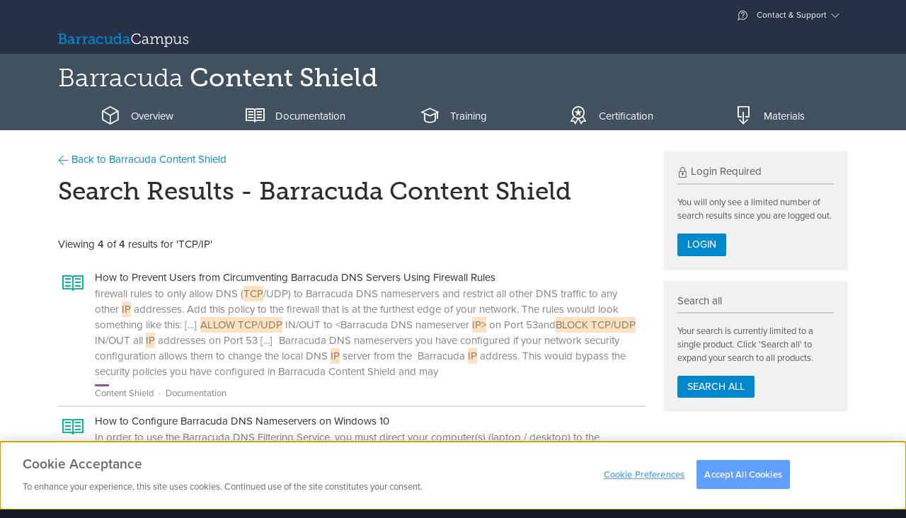

--- FILE ---
content_type: application/javascript; charset=utf-8
request_url: https://campus.barracuda.com/resources/js/ext/bookmark_modal_c237a052442.js
body_size: 17554
content:
const eventBookmarkCollection=new Vue,modalBookmark={template:'\n        <div>\n            <div id="modal-remove-bookmark-collection" class="modal fade" role="dialog" tabindex="1" aria-hidden="true">\n                <div class="modal-dialog">\n                    <div class="modal-content" v-if="bookmarkCollection.hasOwnProperty(confirmCollection.index)">\n                        <div class="modal-header">\n                            <button type="button" class="close" data-bs-dismiss="modal" aria-label="Close">\n                                <span aria-hidden="true">\n                                    <span class="glyphicons glyphicons-bnc-cross"></span>\n                                </span>\n                            </button>\n                            <h4 class="modal-title">Remove Collection <strong>"{{ bookmarkCollection[confirmCollection.index].name }}"</strong></h4>\n                        </div>\n                        <div class="modal-body">\n                            When you delete the collection, you will also lose the bookmarks.<br>Are you sure you want to delete the collection "{{ bookmarkCollection[confirmCollection.index].name }}"?\n                        </div>\n                        <div class="modal-footer text-xs-right">\n                            <button type="button" class="btn btn-secondary" data-bs-dismiss="modal">{{ closeText }}</button>\n                            <button type="button" class="btn btn-primary" @click.prevent="deleteCollection">{{ confirmButtonDeleteCollectionText }}</button>\n                        </div>\n                    </div>\n                </div>\n            </div>\n            <div class="modal fade bookmark-wrapper" :id="elementId" role="dialog" tabindex="2" aria-hidden="true">\n                <div class="modal-dialog">\n                    <div class="modal-content">\n                        <div class="modal-header">\n                            <button type="button" class="close" data-bs-dismiss="modal" aria-label="Close">\n                                <span aria-hidden="true">\n                                    <span class="glyphicons glyphicons-bnc-cross"></span>\n                                </span>\n                            </button>\n                            <h4 class="modal-title">{{ addBookmarkToCollectionText }}</h4>\n                        </div>\n                        <div class="modal-body">\n                            <div>\n                                <form class="form form-horizontal" @keydown.enter.prevent>\n                                    <div class="mb-2">\n                                        <div class="input-group">\n                                            <input type="text" class="form-control" :class="{\'error\': errorCollection}" v-model="newCollectionItem" placeholder="Create new Collection">\n                                            <button class="btn btn-primary" type="button" @click.prevent="createCollection">{{ collectionAddText }}</button>\n                                        </div>\n                                        <p class="text-sm text-danger error-messages" v-if="errorCollection">{{ collectionRangeErrorText }}</p>\n                                    </div>\n                                </form>\n    \n                                <div v-if="Object.keys(bookmarkCollection).length > 0">\n                                    <div v-if="isLoading" class="bookmark-processing">\n                                        <div class="loader"></div>\n                                    </div>\n                                    <div class="card" v-if="Object.keys(collection).length > 0" v-for="(collection, cIndex) in bookmarkCollection" :key="cIndex">\n                                        <div class="card-header" :id="\'heading-\' + collection.id" role="tab">\n                                            <h3 class="mb-0" @click.prevent="accordion(collection.id)" @mouseover="isHoverCollection = collection.id" @mouseleave="isHoverCollection = false">\n                                                <a class="collection-action" data-bs-toggle="collapse" :data-collapsegroup="\'#\'+elementId" :href="\'#collection-\' + collection.id" aria-expanded="false" :aria-controls="\'collection-\' + collection.id">\n                                                    <span>{{ collection.name }}</span>\n                                                </a>\n    \n                                                <a v-if="isHoverCollection === collection.id" href="#modal-remove-bookmark-collection" role="tab" data-bs-toggle="modal" class="btn btn-danger" @click.prevent="confirmDeleteCollection(collection.id, cIndex)">{{ buttonCollectionRemoveText }}</a>\n                                            </h3>\n                                        </div>\n                                        <div :id="\'collection-\' + collection.id" class="collapse">\n                                            <div class="card-body" role="tabpanel" :aria-labelledby="\'heading-\' + collection.id">\n                                                <div class="row mb-2">\n                                                    <a class="btn btn-primary left"\n                                                       data-bs-toggle="collapse" \n                                                       data-parent="#collection-accordion" \n                                                       aria-expanded="false"\n                                                       :data-collapsegroup="\'#\' + elementId"\n                                                       :href="\'#create-collection-\' + collection.id"\n                                                       :aria-controls="\'collection_\' + collection.id"\n                                                    >{{ addThisPageToBookmarkText }}</a>\n                                                </div>\n                                                <div :id="\'create-collection-\' + collection.id" class="collapse" role="tabpanel">\n                                                    <form class="form form-horizontal">\n                                                        <h4>{{ buttonAddBookmarkText }}</h4>\n                                                        <div class="form-group row">\n                                                            <div class="col-sm-3">\n                                                                <label class="form-control-label is-mandatory" for="bookmark_title">\n                                                                    {{ titleLabelText }}\n                                                                    <span class="mandatory-indicator text-danger">*</span>\n                                                                </label>\n                                                            </div>\n                                                            <div class="col-sm-9">\n                                                                <input id="bookmark_title" v-model="newBookmarkItem[collection.id].title" class="form-control" :class="{\'error\': newBookmarkItem[collection.id].error.title}" type="text">\n                                                                <p class="text-sm text-danger error-messages" v-if="newBookmarkItem[collection.id].error.title">{{ newBookmarkItem[collection.id].error.title }}</p>\n                                                            </div>\n                                                        </div>\n                                                        <div class="form-group row">\n                                                            <div class="col-sm-3">\n                                                                <label class="form-control-label" for="new_bookmark">{{ noteLabelText }}</label>\n                                                            </div>\n                                                            <div class="col-sm-9">\n                                                                <textarea id="new_bookmark" v-model="newBookmarkItem[collection.id].note" class="form-control mb-1" :class="{\'error\': newBookmarkItem[collection.id].error.note}" cols="30" rows="10"></textarea>\n                                                                <p class="text-sm text-danger error-messages" v-if="newBookmarkItem[collection.id].error.note">{{ newBookmarkItem[collection.id].error.note }}</p>\n    \n                                                                <button class="btn btn-primary mb-2" @click.prevent="createBookmark(collection.id, cIndex, $event)">{{ buttonCreateText }}</button>\n                                                            </div>\n                                                        </div>\n                                                    </form>\n                                                </div>\n                                                <div class="row">\n                                                    <table v-if="collection.hasOwnProperty(\'bookmarks\') && Object.keys(collection.bookmarks).length > 0"\n                                                           id="table-bookmarks" class="table table-sm table-striped table-with-actions no-footer" width="100%" style="width: 100%;" role="grid">\n                                                        <thead>\n                                                        <tr class="header">\n                                                            <th style="width: 20%;">{{ titleLabelText }}</th>\n                                                            <th style="width: 35%;">{{ noteLabelText }}</th>\n                                                            <th colspan="2">{{ bookmarkedText }}</th>\n                                                        </tr>\n                                                        </thead>\n                                                        <tbody>\n                                                            <tr v-for="(bookmark, bIndex) in collection.bookmarks" :key="bIndex"\n                                                                v-if="collection.hasOwnProperty(\'bookmarks\') && Object.keys(bookmark).length > 0"\n                                                                :class="{\'newItem\': newItemCreated === bookmark.id}"\n                                                                @mouseover="isHoverBookmark = bookmark.id"\n                                                                @mouseleave="isHoverCollection = false">\n                                                                <td>\n                                                                    <span>{{ bookmark.title }}</span>\n                                                                </td>\n                                                                <td>\n                                                                    <span>{{ bookmark.note }}</span>\n                                                                </td>\n                                                                <td v-html="bookmark.bookmarked" @click="goTo"></td>\n                                                                <td>\n                                                                    <div style="width: 158px;">\n                                                                        <a href="#" v-if="isHoverBookmark === bookmark.id" class="btn btn-danger right" @click.prevent="deleteBookmark(bookmark.id, cIndex, bIndex)">{{ deleteText }}</a>\n                                                                        <div class="clear-right"></div>\n                                                                    </div>\n                                                                </td>\n                                                            </tr>\n                                                        </tbody>\n                                                    </table>\n                                                </div>\n                                            </div>\n                                        </div>\n                                    </div>\n                                </div>\n                            </div>\n                        </div>\n                        <div class="modal-footer text-xs-right">\n                            <button type="button" class="btn btn-secondary" data-bs-dismiss="modal">{{ closeText }}</button>\n                        </div>\n                    </div>\n                </div>\n            </div>\n        </div>\n    ',props:{elementId:String,eventName:String,bookmarkTypeId:String,confirmButtonDeleteCollectionText:String,addThisPageToBookmarkText:String,addBookmarkToCollectionText:String,collectionAddText:String,collectionRangeErrorText:String,buttonCollectionRemoveText:String,buttonAddBookmarkText:String,buttonCreateText:String,titleLabelText:String,noteLabelText:String,bookmarkedText:String,deleteText:String,closeText:String},data:()=>({nonce:nonce,config:{},newItemCreated:null,newBookmarkItem:[],newCollectionItem:"",bookmarkCollection:[],confirmCollection:{id:null,index:null},showAddThisPage:!1,isHoverCollection:!1,isHoverBookmark:!1,errorCollection:!1,errorBookmarks:[],isLoading:!0}),mounted(){$("html, body").animate({scrollTop:scrollTo},300,"swing"),eventBookmarkCollection.$on(this.eventName,o=>{this.config=Object.assign({},this.config,o),this.bookmarkCollection=[],$("#"+this.elementId).modal("show"),this.initModalBookmarkCollections()}),$("#"+this.elementId).on("hide.bs.modal",()=>{this.errorCollection=!1,this.newCollectionItem=""})},methods:{goTo(){$("#"+this.elementId).modal("hide")},accordion(o){$("#collection-accordion .collapse").not("#collapse-"+o).collapse("hide"),$("#collapse-"+o).collapse("show")},initModalBookmarkCollections(){this.isLoading=!0,this.bookmarkCollection=[],this.$http.get("/ajax/bookmarks/"+this.nonce,{headers:{"X-Requested-With":"XMLHttpRequest"}}).then(o=>{this.bookmarkCollection.push(...o.body.collections),this.bookmarkCollection.forEach(o=>{this.$set(this.newBookmarkItem,o.id,{title:"",note:"",bookmark:{},error:{title:"",note:""}})}),this.isLoading=!1})},createCollection(){if(this.newCollectionItem.length<2||this.newCollectionItem>30)return void(this.errorCollection=!0);let o=new FormData;o.append("name",this.newCollectionItem),this.$http.post("/ajax/bookmarks/collection/add/"+this.nonce,o,{headers:{"X-Requested-With":"XMLHttpRequest"}}).then(o=>{if(this.hasOwnProperty("bookmarkCollection")&&this.bookmarkCollection&&"object"==typeof o.body.collection){this.newCollectionItem=null,this.errorCollection=!1;const e=o.body.collection;this.bookmarkCollection.unshift(e),this.$set(this.newBookmarkItem,e.id,{title:"",note:"",bookmark:{},error:{title:"",note:""}})}})},createBookmark(o,e,t){let n=!1;if(this.newBookmarkItem.hasOwnProperty(o)&&this.newBookmarkItem[o].hasOwnProperty("title")&&this.newBookmarkItem[o].hasOwnProperty("note")&&this.newBookmarkItem[o].hasOwnProperty("error")&&((this.newBookmarkItem[o].title.length<2||this.newBookmarkItem[o].title.length>30)&&(this.$set(this.newBookmarkItem[o].error,"title","Must be from 2 to 30 characters!"),n=!0),(this.newBookmarkItem[o].note.length<2||this.newBookmarkItem[o].note.length>250)&&this.newBookmarkItem[o].title.length>0&&this.newBookmarkItem[o].note.length>0&&(this.$set(this.newBookmarkItem[o].error,"note","Must be from 20 to 250 characters!"),n=!0),!0===n))return;const l=new FormData;l.append("bookmark_collection_id",o),l.append("title",this.newBookmarkItem[o].title),l.append("note",this.newBookmarkItem[o].note),l.append("bookmark_type_id",this.bookmarkTypeId),l.append("object",JSON.stringify(this.config)),this.$http.post("/ajax/bookmarks/add/"+this.nonce,l).then(t=>{const n=t.body.bookmark;this.bookmarkCollection.hasOwnProperty(e)&&this.bookmarkCollection[e].hasOwnProperty("id")&&this.bookmarkCollection[e].id===o&&(!1===this.bookmarkCollection[e].hasOwnProperty("bookmarks")?(this.$set(this.bookmarkCollection[e],"bookmarks",[]),this.bookmarkCollection[e].bookmarks.push(n)):this.bookmarkCollection[e].bookmarks.unshift(n)),$("#create-collection-"+o).collapse("hide"),this.newItemCreated=n.id,setTimeout(()=>{this.newItemCreated=null},1300),this.newBookmarkItem[o].title="",this.newBookmarkItem[o].note="",this.errorCollection=!1,this.$set(this.newBookmarkItem[o],"error",{title:"",note:""})})},confirmDeleteCollection(o,e){this.$set(this.confirmCollection,"id",o),this.$set(this.confirmCollection,"index",e),setTimeout(()=>{$(".modal-backdrop").each((o,e)=>{if(o>0){const o=parseInt($(e).css("z-index"),10)+20;$(e).css("z-index",o),$("#modal-remove-bookmark-collection").css("z-index",o+10)}})},100)},deleteCollection(){$("#modal-remove-bookmark-collection").modal("hide"),this.$http.post("/ajax/bookmarks/collection/delete/"+this.confirmCollection.id+"/"+this.nonce).then(()=>{this.bookmarkCollection.hasOwnProperty(this.confirmCollection.index)&&this.bookmarkCollection.splice(this.confirmCollection.index,1)})},deleteBookmark(o,e,t){this.$http.post("/ajax/bookmarks/delete/"+o+"/"+this.nonce).then(()=>{Object.keys(this.bookmarkCollection).length>0&&this.bookmarkCollection.hasOwnProperty(e)&&this.bookmarkCollection[e].hasOwnProperty("bookmarks")&&this.bookmarkCollection[e].bookmarks.hasOwnProperty(t)&&Object.keys(this.bookmarkCollection[e].bookmarks[t]).length>0&&this.bookmarkCollection[e].bookmarks.splice(t,1)})}}};